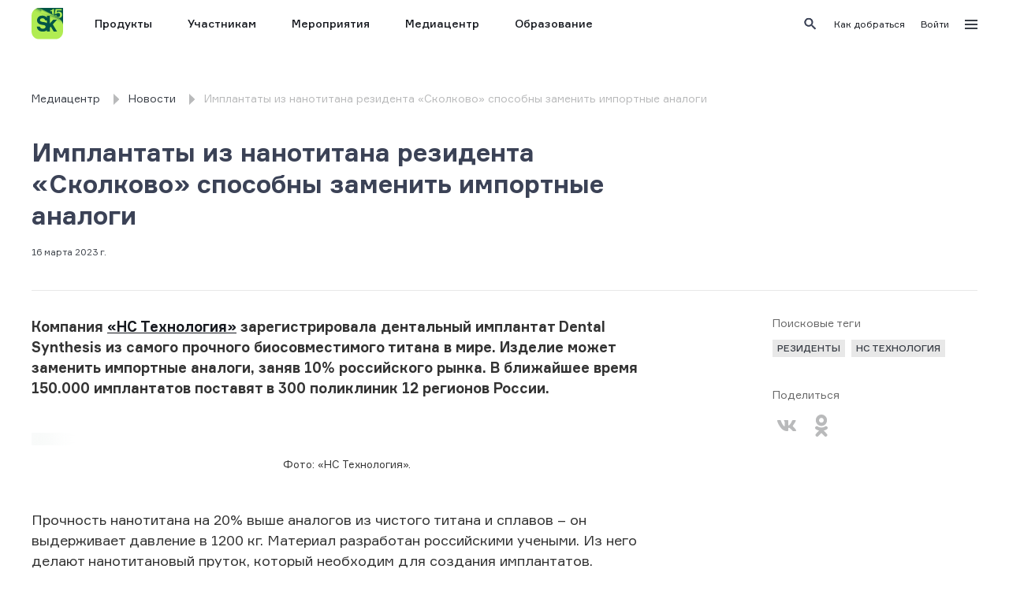

--- FILE ---
content_type: text/html; charset=utf-8
request_url: https://sk.ru/news/implantaty-iz-nanotitana-rezidenta-skolkovo-sposobny-zamenit-importnye-analogi/
body_size: 5411
content:
<!DOCTYPE html><html prefix="og: http://ogp.me/ns#"><head><link rel="shortcut icon" href="https://sk.ru/static/base/img/fav/favicon.ico" type="image/x-icon"/><link rel="apple-touch-icon" sizes="57x57" href="https://sk.ru/static/base/img/fav/apple-icon-57x57.png"/><link rel="apple-touch-icon" sizes="60x60" href="https://sk.ru/static/base/img/fav/apple-icon-60x60.png"/><link rel="apple-touch-icon" sizes="72x72" href="https://sk.ru/static/base/img/fav/apple-icon-72x72.png"/><link rel="apple-touch-icon" sizes="76x76" href="https://sk.ru/static/base/img/fav/apple-icon-76x76.png"/><link rel="apple-touch-icon" sizes="114x114" href="https://sk.ru/static/base/img/fav/apple-icon-114x114.png"/><link rel="apple-touch-icon" sizes="120x120" href="https://sk.ru/static/base/img/fav/apple-icon-120x120.png"/><link rel="apple-touch-icon" sizes="144x144" href="https://sk.ru/static/base/img/fav/apple-icon-144x144.png"/><link rel="apple-touch-icon" sizes="152x152" href="https://sk.ru/static/base/img/fav/apple-icon-152x152.png"/><link rel="apple-touch-icon" sizes="180x180" href="https://sk.ru/static/base/img/fav/apple-icon-180x180.png"/><link rel="icon" type="image/png" sizes="192x192" href="https://sk.ru/static/base/img/fav/android-icon-192x192.png"/><link rel="icon" type="image/png" sizes="32x32" href="https://sk.ru/static/base/img/fav/favicon-32x32.png"/><link rel="icon" type="image/png" sizes="96x96" href="https://sk.ru/static/base/img/fav/favicon-96x96.png"/><link rel="icon" type="image/png" sizes="16x16" href="https://sk.ru/static/base/img/fav/favicon-16x16.png"/><link rel="manifest" href="https://sk.ru/static/base/img/fav/manifest.json"/><title>Имплантаты из нанотитана резидента «Сколково» способны </title><meta charSet="utf-8"/><meta name="viewport" content="width=device-width, initial-scale=1"/><meta name="description" content="Компания &amp;laquo;НС Технология&amp;raquo; зарегистрировала дентальный имплантат Dental Synthesis из самого прочного биосовместимого титана в мире. "/><meta property="og:type" content="article"/><meta property="og:language" content="ru_RU"/><meta property="og:title" content="Имплантаты из нанотитана резидента «Сколково» способны "/><meta property="og:image" content="https://sk.ru/images/BsVeyKx0g6Y1WQl5XEn1fO4JlJY=/57493/max-1200x630/NS_Tekhnologiia_2.jpg"/><meta property="og:description" content="Компания &amp;laquo;НС Технология&amp;raquo; зарегистрировала дентальный имплантат Dental Synthesis из самого прочного биосовместимого титана в мире. "/><link rel="shortcut icon" href="https://sk.ru/static/base/img/fav/favicon.ico" type="image/x-icon"/><link rel="apple-touch-icon" sizes="57x57" href="https://sk.ru/static/base/img/fav/apple-icon-57x57.png"/><link rel="apple-touch-icon" sizes="60x60" href="https://sk.ru/static/base/img/fav/apple-icon-60x60.png"/><link rel="apple-touch-icon" sizes="72x72" href="https://sk.ru/static/base/img/fav/apple-icon-72x72.png"/><link rel="apple-touch-icon" sizes="76x76" href="https://sk.ru/static/base/img/fav/apple-icon-76x76.png"/><link rel="apple-touch-icon" sizes="114x114" href="https://sk.ru/static/base/img/fav/apple-icon-114x114.png"/><link rel="apple-touch-icon" sizes="120x120" href="https://sk.ru/static/base/img/fav/apple-icon-120x120.png"/><link rel="apple-touch-icon" sizes="144x144" href="https://sk.ru/static/base/img/fav/apple-icon-144x144.png"/><link rel="apple-touch-icon" sizes="152x152" href="https://sk.ru/static/base/img/fav/apple-icon-152x152.png"/><link rel="apple-touch-icon" sizes="180x180" href="https://sk.ru/static/base/img/fav/apple-icon-180x180.png"/><link rel="icon" type="image/png" sizes="192x192" href="https://sk.ru/static/base/img/fav/android-icon-192x192.png"/><link rel="icon" type="image/png" sizes="32x32" href="https://sk.ru/static/base/img/fav/favicon-32x32.png"/><link rel="icon" type="image/png" sizes="96x96" href="https://sk.ru/static/base/img/fav/favicon-96x96.png"/><link rel="icon" type="image/png" sizes="16x16" href="https://sk.ru/static/base/img/fav/favicon-16x16.png"/><link rel="manifest" href="https://sk.ru/static/base/img/fav/manifest.json"/><meta name="msapplication-TileColor" content="#ffffff"/><meta name="msapplication-TileImage" content="https://sk.ru/static/base/img/fav/ms-icon-144x144.png"/><meta name="theme-color" content="#ffffff"/><meta name="next-head-count" content="42"/><link rel="preload" href="/news/_next/static/css/48b5a5f6dd6f5bd6969b.css" as="style"/><link rel="stylesheet" href="/news/_next/static/css/48b5a5f6dd6f5bd6969b.css" data-n-g=""/><noscript data-n-css=""></noscript><script defer="" nomodule="" src="/news/_next/static/chunks/polyfills-a54b4f32bdc1ef890ddd.js"></script><script src="/news/_next/static/chunks/webpack-0d0d8015c05784b50cb1.js" defer=""></script><script src="/news/_next/static/chunks/framework-6c6eb080c4d41d8fd79b.js" defer=""></script><script src="/news/_next/static/chunks/main-27a47447edb8b94aec10.js" defer=""></script><script src="/news/_next/static/chunks/pages/_app-d587fd43af7ba7c84115.js" defer=""></script><script src="/news/_next/static/chunks/963-b6300838570d077129a9.js" defer=""></script><script src="/news/_next/static/chunks/pages/%5BID%5D-c18a1dc4a0f95992b8b7.js" defer=""></script><script src="/news/_next/static/AsnuS5SAgfI7BrKfk4u5a/_buildManifest.js" defer=""></script><script src="/news/_next/static/AsnuS5SAgfI7BrKfk4u5a/_ssgManifest.js" defer=""></script></head><body><div id="__next"><div id="sk-menu-header-external" style="display:none"></div><div class="sk-header-placeholder skeleton"><div class="loading_logo"></div><div class="menu"><div class="loading_main skeleton-item"></div><div class="loading_main skeleton-item"></div><div class="loading_main skeleton-item"></div><div class="loading_main skeleton-item"></div><div class="loading_main skeleton-item"></div><div class="loading_main skeleton-item"></div></div><div class="other skeleton-item"></div></div><div class="container"><div class="header header--with-breadcrumbs"><div class="header__title"><a class="header__title-link" href="/news/">Медиацентр</a><div class="header__menu-mobile-button"><span class="header__menu-mobile-button-line"></span><span class="header__menu-mobile-button-line"></span></div></div><ul class="header__menu"><div class="scroll-container header__scroll-container indiana-scroll-container indiana-scroll-container--hide-scrollbars"><li class="header__menu-item"><a role="button" class="header__menu-item-link" href="/news/">Главная</a></li><li class="header__menu-item active"><a role="button" class="header__menu-item-link" href="/news/type/news/">Новости</a></li><li class="header__menu-item"><a role="button" class="header__menu-item-link" href="/news/type/events/">События</a></li><li class="header__menu-item"><a role="button" class="header__menu-item-link" href="/news/type/opinions/">Интервью</a></li><li class="header__menu-item"><a role="button" class="header__menu-item-link" href="/news/type/projects/">СМИ о нас</a></li><li class="header__menu-item"><a role="button" class="header__menu-item-link" href="/news/type/media/">Медиагалерея</a></li><li class="header__menu-item"><a role="button" class="header__menu-item-link" href="/news/tag/rezidenty/">Резиденты</a></li><li class="header__menu-item"><a role="button" class="header__menu-item-link" href="/news/contacts/">Контакты</a></li><li class="header__menu-item header__menu-item--spacer"></li></div></ul><div class="breadcrumbs"><a class="breadcrumbs__item" href="/news/"><span class="breadcrumbs__item-title">Медиацентр</span></a><a class="breadcrumbs__item" href="/news/type/news/"><span class="breadcrumbs__item-title">Новости</span></a><span class="breadcrumbs__item breadcrumbs__item--disabled"><span class="breadcrumbs__item-title">Имплантаты из нанотитана резидента «Сколково» способны заменить импортные аналоги</span></span></div></div><div class="news-page  news-page--news"><div class="page-content"><h1 class="page-title ">Имплантаты из нанотитана резидента «Сколково» способны заменить импортные аналоги</h1><div class="post-page"><div class="post-page__info"><div class="name-data"><div class="data">16 марта 2023 г.</div></div></div><div class="post-page__content fullwidth"><div class="post-page__main-column fullwidth"><div><p><span lang="RU"><strong>Компания <a href="https://navigator.sk.ru/orn/1123360">«НС Технология»</a> зарегистрировала дентальный имплантат Dental Synthesis из самого прочного биосовместимого титана в мире. Изделие может заменить импортные аналоги, заняв 10% российского рынка. В ближайшее время 150.000 имплантатов поставят в 300 поликлиник 12 регионов России.</strong></span></p>
<p><span lang="RU"> </span></p>
<p><a href="/media/images/NS_Tekhnologiia_2.original.jpg"><div class="image-container-fullwidth richtext-image full-width"><div style="display:block;overflow:hidden;position:absolute;top:0;left:0;bottom:0;right:0;box-sizing:border-box;margin:0"><noscript><img sizes="100vw" srcSet="/news/_next/image?url=https%3A%2F%2Fsk.ru%2Fmedia%2Fimages%2FNS_Tekhnologiia_2.width-800.jpg&amp;w=640&amp;q=75 640w, /news/_next/image?url=https%3A%2F%2Fsk.ru%2Fmedia%2Fimages%2FNS_Tekhnologiia_2.width-800.jpg&amp;w=750&amp;q=75 750w, /news/_next/image?url=https%3A%2F%2Fsk.ru%2Fmedia%2Fimages%2FNS_Tekhnologiia_2.width-800.jpg&amp;w=828&amp;q=75 828w, /news/_next/image?url=https%3A%2F%2Fsk.ru%2Fmedia%2Fimages%2FNS_Tekhnologiia_2.width-800.jpg&amp;w=1080&amp;q=75 1080w, /news/_next/image?url=https%3A%2F%2Fsk.ru%2Fmedia%2Fimages%2FNS_Tekhnologiia_2.width-800.jpg&amp;w=1200&amp;q=75 1200w, /news/_next/image?url=https%3A%2F%2Fsk.ru%2Fmedia%2Fimages%2FNS_Tekhnologiia_2.width-800.jpg&amp;w=1920&amp;q=75 1920w, /news/_next/image?url=https%3A%2F%2Fsk.ru%2Fmedia%2Fimages%2FNS_Tekhnologiia_2.width-800.jpg&amp;w=2048&amp;q=75 2048w, /news/_next/image?url=https%3A%2F%2Fsk.ru%2Fmedia%2Fimages%2FNS_Tekhnologiia_2.width-800.jpg&amp;w=3840&amp;q=75 3840w" src="/news/_next/image?url=https%3A%2F%2Fsk.ru%2Fmedia%2Fimages%2FNS_Tekhnologiia_2.width-800.jpg&amp;w=3840&amp;q=75" decoding="async" data-nimg="true" style="position:absolute;top:0;left:0;bottom:0;right:0;box-sizing:border-box;padding:0;border:none;margin:auto;display:block;width:0;height:0;min-width:100%;max-width:100%;min-height:100%;max-height:100%" class="image"/></noscript><img src="[data-uri]" decoding="async" data-nimg="true" class="image" style="position:absolute;top:0;left:0;bottom:0;right:0;box-sizing:border-box;padding:0;border:none;margin:auto;display:block;width:0;height:0;min-width:100%;max-width:100%;min-height:100%;max-height:100%;filter:blur(20px);background-size:cover;background-image:url(&quot;/news/loader.gif&quot;);background-position:0% 0%"/></div></div></a></p>
<p style="text-align:center"><span style="font-size:10pt"><span lang="RU">Фото: </span><span lang="RU">«НС Технология».</span></span></p>
<p> </p>
<p><span lang="RU">Прочность нанотитана на 20% выше аналогов из чистого титана и сплавов – он выдерживает давление в 1200 кг. Материал разработан российскими учеными. Из него делают нанотитановый пруток, который необходим для создания имплантатов.</span></p>
<p><span lang="RU"> </span></p>
<p><span lang="EN-US">Dental</span> <span lang="EN-US">Synthesis</span> <span lang="RU">отвечает международным стандартам. Производственная площадка в Челябинске имеет все необходимые сертификаты. Старт серийного выпуска планируется в марте 2023 года. Имплантаты будут поставляться в 12 регионов России. Цель компании – занять 10% отечественного рынка. Также в планах – получение регистрационных удостоверений на имплантаты для рынков Беларуси и Индии. </span></p>
<p><span lang="RU"> </span></p>
<blockquote>
<p><strong><span lang="RU">Дмитрий Горбунов, управляющий партнер компании «НС Технология»</span></strong><span lang="RU"><strong>:</strong> «Разработанный нами новый дентальный имплантат не имеет аналогов по функционалу, точности и прочности. Имплантат </span><span lang="EN-US">Dental</span> <span lang="EN-US">Synthesis</span><span lang="RU"> идеально подходит для любой категории пациентов. Универсальность поверхности (</span><span lang="EN-US">SLA</span><span lang="RU">) и совместимость с импортными аналогами позволит врачам безболезненно перейти на нашу систему имплантатов. Уверен, он будет востребован в лечебных учреждениях и поможет пациентам».</span></p>
</blockquote>
<p><span lang="RU"> </span></p>
<p><a href="/media/images/NS_Tekhnologiia_1.original.jpg"><div class="image-container-fullwidth richtext-image full-width"><div style="display:block;overflow:hidden;position:absolute;top:0;left:0;bottom:0;right:0;box-sizing:border-box;margin:0"><noscript><img sizes="100vw" srcSet="/news/_next/image?url=https%3A%2F%2Fsk.ru%2Fmedia%2Fimages%2FNS_Tekhnologiia_1.width-800.jpg&amp;w=640&amp;q=75 640w, /news/_next/image?url=https%3A%2F%2Fsk.ru%2Fmedia%2Fimages%2FNS_Tekhnologiia_1.width-800.jpg&amp;w=750&amp;q=75 750w, /news/_next/image?url=https%3A%2F%2Fsk.ru%2Fmedia%2Fimages%2FNS_Tekhnologiia_1.width-800.jpg&amp;w=828&amp;q=75 828w, /news/_next/image?url=https%3A%2F%2Fsk.ru%2Fmedia%2Fimages%2FNS_Tekhnologiia_1.width-800.jpg&amp;w=1080&amp;q=75 1080w, /news/_next/image?url=https%3A%2F%2Fsk.ru%2Fmedia%2Fimages%2FNS_Tekhnologiia_1.width-800.jpg&amp;w=1200&amp;q=75 1200w, /news/_next/image?url=https%3A%2F%2Fsk.ru%2Fmedia%2Fimages%2FNS_Tekhnologiia_1.width-800.jpg&amp;w=1920&amp;q=75 1920w, /news/_next/image?url=https%3A%2F%2Fsk.ru%2Fmedia%2Fimages%2FNS_Tekhnologiia_1.width-800.jpg&amp;w=2048&amp;q=75 2048w, /news/_next/image?url=https%3A%2F%2Fsk.ru%2Fmedia%2Fimages%2FNS_Tekhnologiia_1.width-800.jpg&amp;w=3840&amp;q=75 3840w" src="/news/_next/image?url=https%3A%2F%2Fsk.ru%2Fmedia%2Fimages%2FNS_Tekhnologiia_1.width-800.jpg&amp;w=3840&amp;q=75" decoding="async" data-nimg="true" style="position:absolute;top:0;left:0;bottom:0;right:0;box-sizing:border-box;padding:0;border:none;margin:auto;display:block;width:0;height:0;min-width:100%;max-width:100%;min-height:100%;max-height:100%" class="image"/></noscript><img src="[data-uri]" decoding="async" data-nimg="true" class="image" style="position:absolute;top:0;left:0;bottom:0;right:0;box-sizing:border-box;padding:0;border:none;margin:auto;display:block;width:0;height:0;min-width:100%;max-width:100%;min-height:100%;max-height:100%;filter:blur(20px);background-size:cover;background-image:url(&quot;/news/loader.gif&quot;);background-position:0% 0%"/></div></div></a></p>
<p style="text-align:center"><span lang="RU" style="font-size:10pt"><span lang="RU">Фото: «НС Технология».</span></span></p>
<p> </p>
<p><span lang="EN-US">Dental</span> <span lang="EN-US">Synthesis</span><span lang="RU"> универсален в применении и подходит под все типы кости. Благодаря геометрии и прочности, а также плавности перехода от шеи имплантата к основному телу удаётся избежать переломов и сократить количество материала для проведения малоинвазивных операций.</span></p>
<p><span lang="RU"> </span></p>
<blockquote>
<p><strong><span lang="RU">Елена Фадеева, проектный менеджер кластера биомедицинских технологий Фонда «Сколково»</span></strong><span lang="RU"><strong>:</strong> «Важно отметить, что имплантаты компании “НС Технология” – это отечественная продукция от разработки до полного цикла производства. При этом сертифицировано производство по мировым стандартам, а продукция не только имеет ряд значительных конкурентных преимуществ перед существующими мировыми аналогами, но также успешно прошла необходимые испытания и разрешена к клиническому применению, в том числе в странах Европейского союза».</span></p>
</blockquote></div><div></div></div><div class="post-page__second-column "><div class="info-block__container" style="position:sticky;top:15px"><div class="info-block"><div class="info-block__title">Поисковые теги</div><div class="info-block__content tags"><a class="tag" href="/news/tag/rezidenty/">резиденты</a><a class="tag" href="/news/tag/1123360/">НС ТЕХНОЛОГИЯ</a></div></div><div class="info-block"><div class="info-block__title">Поделиться</div><div class="info-block__content socials"><a class="icon icon--social icon--vk socials__item" href="https://vk.com/share.php?url=&amp;title=%D0%98%D0%BC%D0%BF%D0%BB%D0%B0%D0%BD%D1%82%D0%B0%D1%82%D1%8B%20%D0%B8%D0%B7%20%D0%BD%D0%B0%D0%BD%D0%BE%D1%82%D0%B8%D1%82%D0%B0%D0%BD%D0%B0%20%D1%80%D0%B5%D0%B7%D0%B8%D0%B4%D0%B5%D0%BD%D1%82%D0%B0%20%C2%AB%D0%A1%D0%BA%D0%BE%D0%BB%D0%BA%D0%BE%D0%B2%D0%BE%C2%BB%20%D1%81%D0%BF%D0%BE%D1%81%D0%BE%D0%B1%D0%BD%D1%8B%20%D0%B7%D0%B0%D0%BC%D0%B5%D0%BD%D0%B8%D1%82%D1%8C%20%D0%B8%D0%BC%D0%BF%D0%BE%D1%80%D1%82%D0%BD%D1%8B%D0%B5%20%D0%B0%D0%BD%D0%B0%D0%BB%D0%BE%D0%B3%D0%B8" title="Вконтакте" target="_blank"></a><a class="icon icon--social icon--ok socials__item" href="https://connect.ok.ru/offer?url=&amp;title=%D0%98%D0%BC%D0%BF%D0%BB%D0%B0%D0%BD%D1%82%D0%B0%D1%82%D1%8B%20%D0%B8%D0%B7%20%D0%BD%D0%B0%D0%BD%D0%BE%D1%82%D0%B8%D1%82%D0%B0%D0%BD%D0%B0%20%D1%80%D0%B5%D0%B7%D0%B8%D0%B4%D0%B5%D0%BD%D1%82%D0%B0%20%C2%AB%D0%A1%D0%BA%D0%BE%D0%BB%D0%BA%D0%BE%D0%B2%D0%BE%C2%BB%20%D1%81%D0%BF%D0%BE%D1%81%D0%BE%D0%B1%D0%BD%D1%8B%20%D0%B7%D0%B0%D0%BC%D0%B5%D0%BD%D0%B8%D1%82%D1%8C%20%D0%B8%D0%BC%D0%BF%D0%BE%D1%80%D1%82%D0%BD%D1%8B%D0%B5%20%D0%B0%D0%BD%D0%B0%D0%BB%D0%BE%D0%B3%D0%B8" title="Одноклассники" target="_blank"></a></div></div></div></div></div></div></div></div><div></div></div><div id="sk-footer-external"></div></div><script id="__NEXT_DATA__" type="application/json">{"props":{"pageProps":{"initialProps":{"mainStore":{"isAuthorized":false,"stage":"CARD","SDK":{"loaded":false,"error":false},"language":"ru","kioskMode":false,"types":[{"name":"Новости","slug":"news","sorting_weight":10},{"name":"События","slug":"events","sorting_weight":20},{"name":"Интервью","slug":"opinions","sorting_weight":30},{"name":"СМИ о нас","slug":"projects","sorting_weight":40},{"name":"Медиагалерея","slug":"media","sorting_weight":50}],"user":false,"auth":false},"cardStore":{"card":{"id":68890,"publish_date":"2023-03-16T07:15:43.368Z","edit_date":"2023-03-16T07:15:41.779Z","title":"Имплантаты из нанотитана резидента «Сколково» способны заменить импортные аналоги","opengraph":{"og_language":"ru_RU","og_title":"Имплантаты из нанотитана резидента «Сколково» способны ","og_type":"article","og_description":"Компания \u0026laquo;НС Технология\u0026raquo; зарегистрировала дентальный имплантат Dental Synthesis из самого прочного биосовместимого титана в мире. ","og_image":"https://sk.ru/images/BsVeyKx0g6Y1WQl5XEn1fO4JlJY=/57493/max-1200x630/NS_Tekhnologiia_2.jpg"},"image":"https://sk.ru/images/BsVeyKx0g6Y1WQl5XEn1fO4JlJY=/57493/max-1200x630/NS_Tekhnologiia_2.jpg","image_preview":"https://sk.ru/images/pkWrjZWZspGFT8tKpDbWUdsBzns=/57493/fill-294x300/NS_Tekhnologiia_2.jpg","tags":[{"slug":"rezidenty","name":"резиденты"},{"slug":"1123360","name":"НС ТЕХНОЛОГИЯ"}],"orn_names":{"1123360":"НС ТЕХНОЛОГИЯ"},"mentions":[],"gallery":[],"type":{"name":"Новости","slug":"news"},"edit_url":null,"body":"\u003cp\u003e\u003cspan lang=\"RU\"\u003e\u003cstrong\u003eКомпания \u003ca href=\"https://navigator.sk.ru/orn/1123360\"\u003e\u0026laquo;НС Технология\u0026raquo;\u003c/a\u003e зарегистрировала дентальный имплантат Dental Synthesis из самого прочного биосовместимого титана в мире. Изделие может заменить импортные аналоги, заняв 10% российского рынка. В ближайшее время 150.000 имплантатов поставят в 300 поликлиник 12 регионов России.\u003c/strong\u003e\u003c/span\u003e\u003c/p\u003e\r\n\u003cp\u003e\u003cspan lang=\"RU\"\u003e\u0026nbsp;\u003c/span\u003e\u003c/p\u003e\r\n\u003cp\u003e\u003ca href=\"/media/images/NS_Tekhnologiia_2.original.jpg\"\u003e\u003cimg class=\"richtext-image full-width\" contenteditable=\"false\" src=\"https://sk.ru/media/images/NS_Tekhnologiia_2.width-800.jpg\" alt=\"НС Технология 2.jpg\" width=\"800\" height=\"533\" data-alt=\"НС Технология 2.jpg\" data-embedtype=\"image\" data-format=\"fullwidth\" data-id=\"57493\" /\u003e\u003c/a\u003e\u003c/p\u003e\r\n\u003cp style=\"text-align: center;\"\u003e\u003cspan style=\"font-size: 10pt;\"\u003e\u003cspan lang=\"RU\"\u003eФото:\u0026nbsp;\u003c/span\u003e\u003cspan lang=\"RU\"\u003e\u0026laquo;НС Технология\u0026raquo;.\u003c/span\u003e\u003c/span\u003e\u003c/p\u003e\r\n\u003cp\u003e\u0026nbsp;\u003c/p\u003e\r\n\u003cp\u003e\u003cspan lang=\"RU\"\u003eПрочность нанотитана на 20% выше аналогов из чистого титана и сплавов \u0026ndash; он выдерживает давление в 1200 кг. Материал разработан российскими учеными. Из него делают нанотитановый пруток, который необходим для создания имплантатов.\u003c/span\u003e\u003c/p\u003e\r\n\u003cp\u003e\u003cspan lang=\"RU\"\u003e\u0026nbsp;\u003c/span\u003e\u003c/p\u003e\r\n\u003cp\u003e\u003cspan lang=\"EN-US\"\u003eDental\u003c/span\u003e \u003cspan lang=\"EN-US\"\u003eSynthesis\u003c/span\u003e \u003cspan lang=\"RU\"\u003eотвечает международным стандартам. Производственная площадка в Челябинске имеет все необходимые сертификаты. Старт серийного выпуска планируется в марте 2023 года. Имплантаты будут поставляться в 12 регионов России. Цель компании \u0026ndash; занять 10% отечественного рынка. Также в планах \u0026ndash; получение регистрационных удостоверений на имплантаты для рынков Беларуси и Индии. \u003c/span\u003e\u003c/p\u003e\r\n\u003cp\u003e\u003cspan lang=\"RU\"\u003e\u0026nbsp;\u003c/span\u003e\u003c/p\u003e\r\n\u003cblockquote\u003e\r\n\u003cp\u003e\u003cstrong\u003e\u003cspan lang=\"RU\"\u003eДмитрий Горбунов, управляющий партнер компании \u0026laquo;НС Технология\u0026raquo;\u003c/span\u003e\u003c/strong\u003e\u003cspan lang=\"RU\"\u003e\u003cstrong\u003e:\u003c/strong\u003e \u0026laquo;Разработанный нами новый дентальный имплантат не имеет аналогов по функционалу, точности и прочности. Имплантат \u003c/span\u003e\u003cspan lang=\"EN-US\"\u003eDental\u003c/span\u003e \u003cspan lang=\"EN-US\"\u003eSynthesis\u003c/span\u003e\u003cspan lang=\"RU\"\u003e идеально подходит для любой категории пациентов. Универсальность поверхности (\u003c/span\u003e\u003cspan lang=\"EN-US\"\u003eSLA\u003c/span\u003e\u003cspan lang=\"RU\"\u003e) и совместимость с импортными аналогами позволит врачам безболезненно перейти на нашу систему имплантатов. Уверен, он будет востребован в лечебных учреждениях и поможет пациентам\u0026raquo;.\u003c/span\u003e\u003c/p\u003e\r\n\u003c/blockquote\u003e\r\n\u003cp\u003e\u003cspan lang=\"RU\"\u003e\u0026nbsp;\u003c/span\u003e\u003c/p\u003e\r\n\u003cp\u003e\u003ca href=\"/media/images/NS_Tekhnologiia_1.original.jpg\"\u003e\u003cimg class=\"richtext-image full-width\" contenteditable=\"false\" src=\"https://sk.ru/media/images/NS_Tekhnologiia_1.width-800.jpg\" alt=\"НС Технология 1.jpg\" width=\"800\" height=\"533\" data-alt=\"НС Технология 1.jpg\" data-embedtype=\"image\" data-format=\"fullwidth\" data-id=\"57494\" /\u003e\u003c/a\u003e\u003c/p\u003e\r\n\u003cp style=\"text-align: center;\"\u003e\u003cspan lang=\"RU\" style=\"font-size: 10pt;\"\u003e\u003cspan lang=\"RU\"\u003eФото: \u0026laquo;НС Технология\u0026raquo;.\u003c/span\u003e\u003c/span\u003e\u003c/p\u003e\r\n\u003cp\u003e\u0026nbsp;\u003c/p\u003e\r\n\u003cp\u003e\u003cspan lang=\"EN-US\"\u003eDental\u003c/span\u003e \u003cspan lang=\"EN-US\"\u003eSynthesis\u003c/span\u003e\u003cspan lang=\"RU\"\u003e универсален в применении и подходит под все типы кости. Благодаря геометрии и прочности, а также плавности перехода от шеи имплантата к основному телу удаётся избежать переломов и сократить количество материала для проведения малоинвазивных операций.\u003c/span\u003e\u003c/p\u003e\r\n\u003cp\u003e\u003cspan lang=\"RU\"\u003e\u0026nbsp;\u003c/span\u003e\u003c/p\u003e\r\n\u003cblockquote\u003e\r\n\u003cp\u003e\u003cstrong\u003e\u003cspan lang=\"RU\"\u003eЕлена Фадеева, проектный менеджер кластера биомедицинских технологий Фонда \u0026laquo;Сколково\u0026raquo;\u003c/span\u003e\u003c/strong\u003e\u003cspan lang=\"RU\"\u003e\u003cstrong\u003e:\u003c/strong\u003e \u0026laquo;Важно отметить, что имплантаты компании \u0026ldquo;НС Технология\u0026rdquo; \u0026ndash; это отечественная продукция от разработки до полного цикла производства. При этом сертифицировано производство по мировым стандартам, а продукция не только имеет ряд значительных конкурентных преимуществ перед существующими мировыми аналогами, но также успешно прошла необходимые испытания и разрешена к клиническому применению, в том числе в странах Европейского союза\u0026raquo;.\u003c/span\u003e\u003c/p\u003e\r\n\u003c/blockquote\u003e"}}}}},"page":"/[ID]","query":{"ID":"implantaty-iz-nanotitana-rezidenta-skolkovo-sposobny-zamenit-importnye-analogi"},"buildId":"AsnuS5SAgfI7BrKfk4u5a","assetPrefix":"/news","isFallback":false,"customServer":true,"gip":true,"appGip":true,"scriptLoader":[]}</script></body></html>

--- FILE ---
content_type: application/javascript; charset=UTF-8
request_url: https://sk.ru/news/_next/static/AsnuS5SAgfI7BrKfk4u5a/_buildManifest.js
body_size: 315
content:
self.__BUILD_MANIFEST=function(s,e,t){return{__rewrites:{beforeFiles:[],afterFiles:[],fallback:[]},"/":[s,"static/chunks/pages/index-9c1a305f12a3d1622cfc.js"],"/_error":["static/chunks/pages/_error-737a04e9a0da63c9d162.js"],"/contacts":["static/chunks/pages/contacts-53590368e9f322075907.js"],"/mention/[ID]":[e,s,"static/chunks/pages/mention/[ID]-d016252b13d3603b9bd3.js"],"/preview":[t,"static/chunks/pages/preview-86fa49015e7fc60bb2e3.js"],"/tag/[ID]":[e,s,"static/chunks/pages/tag/[ID]-cfc403a76c8fd20011b3.js"],"/type/[ID]":[e,s,"static/chunks/pages/type/[ID]-0dd497de08bed442d9fb.js"],"/[ID]":[t,"static/chunks/pages/[ID]-c18a1dc4a0f95992b8b7.js"],sortedPages:["/","/_app","/_error","/contacts","/mention/[ID]","/preview","/tag/[ID]","/type/[ID]","/[ID]"]}}("static/css/b3c4772b1488b95662ee.css","static/chunks/602-37c11ec7c8bdb8eb74a3.js","static/chunks/963-b6300838570d077129a9.js"),self.__BUILD_MANIFEST_CB&&self.__BUILD_MANIFEST_CB();

--- FILE ---
content_type: image/svg+xml
request_url: https://sk.ru/static/base/img/logo_techleads.svg
body_size: 1058
content:
<?xml version="1.0" encoding="UTF-8"?>
<svg id="_лой_1" data-name="Слой 1" xmlns="http://www.w3.org/2000/svg" viewBox="0 0 500 500">
  <rect y="0" width="500" height="500" style="fill: #e30613;"/>
  <rect x="62.96" y="107.1" width="107.26" height="26.26" style="fill: #fff;"/>
  <rect x="102.35" y="145.13" width="28.48" height="91.42" style="fill: #fff;"/>
  <polygon points="244.82 132.43 293.18 132.43 293.18 107.1 195.54 107.1 195.54 132.37 244.82 132.37 244.82 132.43" style="fill: #fff;"/>
  <polygon points="223.83 184.02 284.86 184.02 284.86 158.69 223.83 158.69 223.83 144.1 195.54 144.1 195.54 236.55 294.11 236.55 294.11 211.21 223.83 211.21 223.83 184.02" style="fill: #fff;"/>
  <polygon points="313.14 236.55 345.51 236.55 367.87 202.57 351.72 180.26 313.14 236.55" style="fill: #fff;"/>
  <polygon points="348.28 107.1 314.99 107.1 403.76 236.55 437.04 236.55 348.28 107.1" style="fill: #fff;"/>
  <polygon points="435.2 107.1 402.83 107.1 382.36 138.5 398.93 160.09 435.2 107.1" style="fill: #fff;"/>
  <polygon points="145.8 387.45 170.82 387.45 170.82 273.73 146.02 273.73 145.8 387.45" style="fill: #fff;"/>
  <path d="M89.6,273.73v23.55c0,61.24-7.63,69.85-21.12,69.85-1.62,0-2.76-.16-3.9-.32l-1.62,20.63c3.09,.81,9.1,1.46,13.16,1.46,25.99,0,36.87-17.06,36.87-83.99v-8.61h21.25v-22.58h-44.64Z" style="fill: #fff;"/>
  <polygon points="220.74 348.3 220.74 273.73 196.05 273.73 196.05 387.45 219.6 387.45 257.51 330.58 257.51 293.5 220.74 348.3" style="fill: #fff;"/>
  <polygon points="269.29 273.73 269.31 387.45 294 387.45 294 273.73 269.29 273.73" style="fill: #fff;"/>
  <path d="M362.19,307.85v-11.53h33.63v56.78h25.02v-79.36h-82.68v13.32c0,31.15-2.62,49.75-8.02,66.04h26.04c3.87-12.72,6.02-27.02,6.02-45.24Z" style="fill: #fff;"/>
  <polygon points="395.81 364.87 351.95 364.87 325.64 364.87 314.92 364.87 314.92 411.16 337.5 411.16 339.12 387.45 410.27 387.45 410.27 411.16 431.23 411.16 434.48 364.87 420.83 364.87 395.81 364.87" style="fill: #fff;"/>
  <g>
    <path d="M49.3,432.92h4.43v5.06h-4.43v-5.06Z" style="fill: #fff;"/>
    <path d="M61.53,413.08h3.71v5.01c2.02-2.99,4.96-5.54,9.53-5.54,5.97,0,11.89,4.72,11.89,13s-5.87,12.95-11.89,12.95c-4.62,0-7.61-2.5-9.53-5.3v12.47h-3.71v-32.59Zm21.33,12.42c0-5.87-4.04-9.63-8.76-9.63s-9,3.9-9,9.68,4.38,9.63,9,9.63,8.76-3.56,8.76-9.68Z" style="fill: #fff;"/>
    <path d="M108.45,435.95c-1.59,1.35-3.42,2.55-6.21,2.55-5.97,0-10.11-4.86-10.11-13.04s4.14-12.9,10.11-12.9c2.84,0,4.62,1.25,6.21,2.7v-10.98h3.75v10.98c1.59-1.44,3.37-2.7,6.21-2.7,5.97,0,10.16,4.81,10.16,13s-4.19,12.95-10.16,12.95c-3.03,0-4.62-1.2-6.21-2.55v9.72h-3.75v-9.72Zm0-3.18v-14.44c-1.49-1.59-3.23-2.45-5.44-2.45-4.72,0-7.03,3.8-7.03,9.77s2.17,9.58,7.03,9.58c2.21,0,3.95-.87,5.44-2.46Zm16.27-7.22c0-5.87-2.31-9.68-7.03-9.68-2.21,0-3.95,.87-5.49,2.45v14.44c1.54,1.59,3.27,2.46,5.49,2.46,4.86,0,7.03-3.61,7.03-9.68Z" style="fill: #fff;"/>
  </g>
</svg>

--- FILE ---
content_type: image/svg+xml
request_url: https://sk.ru/static/base/img/logo-green-ru.svg
body_size: 3257
content:
<?xml version="1.0" encoding="UTF-8"?>
<svg id="_Слой_2" data-name="Слой 2" xmlns="http://www.w3.org/2000/svg" xmlns:xlink="http://www.w3.org/1999/xlink" viewBox="0 0 931.57 259.01">
  <defs>
    <style>
      .cls-1 {
        fill: url(#_Безымянный_градиент_9);
      }

      .cls-2 {
        fill: #005546;
      }

      .cls-3 {
        fill: url(#_Безымянный_градиент_8);
      }

      .cls-4 {
        fill: url(#_Безымянный_градиент_4-2);
      }

      .cls-5 {
        fill: url(#_Безымянный_градиент_4);
      }
    </style>
    <linearGradient id="_Безымянный_градиент_4" data-name="Безымянный градиент 4" x1="223.88" y1="-50.88" x2="154.39" y2="79.16" gradientUnits="userSpaceOnUse">
      <stop offset=".64" stop-color="#b1ec52"/>
      <stop offset=".66" stop-color="#ade851"/>
      <stop offset=".69" stop-color="#a1de50"/>
      <stop offset=".72" stop-color="#8dce4f"/>
      <stop offset=".74" stop-color="#72b64d"/>
      <stop offset=".77" stop-color="#4e984b"/>
      <stop offset=".8" stop-color="#247348"/>
      <stop offset=".81" stop-color="#005546"/>
    </linearGradient>
    <linearGradient id="_Безымянный_градиент_4-2" data-name="Безымянный градиент 4" x1="264.69" y1="-29.07" x2="195.2" y2="100.97" xlink:href="#_Безымянный_градиент_4"/>
    <linearGradient id="_Безымянный_градиент_9" data-name="Безымянный градиент 9" x1="-151.84" y1="764.7" x2="249.29" y2="-132.25" gradientUnits="userSpaceOnUse">
      <stop offset=".76" stop-color="#b1ec52"/>
      <stop offset=".76" stop-color="#ade851"/>
      <stop offset=".77" stop-color="#a1de50"/>
      <stop offset=".78" stop-color="#8dce4f"/>
      <stop offset=".78" stop-color="#72b74d"/>
      <stop offset=".79" stop-color="#4f994b"/>
      <stop offset=".8" stop-color="#2d7d49"/>
    </linearGradient>
    <linearGradient id="_Безымянный_градиент_8" data-name="Безымянный градиент 8" x1="119.08" y1="116.45" x2="162.59" y2="24.7" gradientUnits="userSpaceOnUse">
      <stop offset=".64" stop-color="#b1ec52"/>
      <stop offset=".67" stop-color="#ade851"/>
      <stop offset=".7" stop-color="#a1de50"/>
      <stop offset=".73" stop-color="#8dce4f"/>
      <stop offset=".76" stop-color="#72b74d"/>
      <stop offset=".79" stop-color="#4f994b"/>
      <stop offset=".81" stop-color="#2d7d49"/>
    </linearGradient>
  </defs>
  <g id="_Слой_1-2" data-name="Слой 1">
    <g>
      <g>
        <path class="cls-2" d="m373.95,122.34c-.68-1.22-1.63-2.44-2.57-3.66-1.08-1.08-2.3-2.17-3.93-3.12-1.49-.95-3.39-1.62-5.55-2.3-2.17-.54-4.61-.81-7.59-.81-1.22,0-2.71.14-4.33.41-1.63.41-3.39.95-5.15,1.76-1.76.95-3.52,2.17-5.28,3.66-1.63,1.49-3.25,3.52-4.47,5.96-1.49,2.57-2.57,5.55-3.39,9.08-.81,3.52-1.22,7.72-1.22,12.6,0,5.28.54,9.89,1.63,14.09,1.08,4.2,2.71,7.72,4.74,10.57,2.03,2.84,4.61,5.01,7.59,6.5,2.84,1.49,6.23,2.3,9.89,2.3,4.33,0,7.72-.68,10.43-1.9,2.71-1.35,4.88-2.98,6.5-4.88,1.63-1.9,2.84-3.93,3.52-5.96.81-2.03,1.49-3.93,1.9-5.42h20.18c-1.08,6.1-2.84,11.38-5.42,15.85-2.57,4.47-5.69,8.13-9.35,11.11-3.66,2.98-7.72,5.15-12.33,6.64-4.61,1.49-9.48,2.17-14.63,2.17-7.18,0-13.68-1.22-19.23-3.66-5.55-2.3-10.29-5.82-14.09-10.16-3.79-4.47-6.64-9.89-8.67-16.25-2.03-6.23-2.98-13.27-2.98-21,0-5.96.54-11.38,1.76-16.25,1.08-4.88,2.71-9.21,4.74-13,2.03-3.79,4.47-6.91,7.31-9.75,2.71-2.71,5.69-5.01,9.08-6.77,3.25-1.76,6.64-3.12,10.29-4.06,3.66-.81,7.31-1.22,10.97-1.22,5.28,0,10.02.54,14.09,1.63,4.06,1.22,7.72,2.57,10.84,4.47,3.12,1.9,5.69,3.93,7.86,6.37,2.17,2.44,4.06,4.88,5.42,7.32,1.35,2.57,2.3,5.15,3.12,7.59.68,2.57,1.08,4.88,1.22,7.04h-20.32l-.95-3.25c-.41-1.22-.95-2.3-1.63-3.66Z"/>
        <path class="cls-2" d="m450.94,122.47h24.92l-29.8,29.94,31.02,42.13h-24.38l-21.13-30.48-7.59,7.72v22.76h-18.69v-72.06h18.69v27.36l26.96-27.36Z"/>
        <path class="cls-2" d="m476.19,143.2c1.63-4.74,4.06-8.8,7.31-12.19,3.25-3.39,7.04-5.96,11.65-7.86,4.61-1.9,9.62-2.84,15.31-2.84s10.97.95,15.58,2.84c4.61,1.9,8.4,4.47,11.51,7.86,3.12,3.39,5.55,7.45,7.31,12.19,1.63,4.61,2.44,9.75,2.44,15.31s-.81,10.7-2.44,15.31c-1.76,4.74-4.2,8.8-7.31,12.19-3.12,3.25-6.91,5.96-11.51,7.86-4.61,1.9-9.75,2.84-15.58,2.84s-10.7-.95-15.31-2.84c-4.61-1.9-8.4-4.61-11.65-7.86-3.25-3.39-5.69-7.45-7.31-12.19-1.63-4.61-2.57-9.75-2.57-15.31s.95-10.7,2.57-15.31Zm17.88,23.3c.54,2.71,1.49,5.15,2.98,7.18,1.35,2.17,3.12,3.93,5.28,5.15,2.17,1.22,4.88,1.9,8.13,1.9s6.23-.68,8.4-1.9c2.17-1.22,3.93-2.98,5.28-5.01,1.35-2.03,2.3-4.33,2.84-7.04.54-2.71.81-5.42.81-8.26s-.27-5.55-.81-8.26c-.54-2.71-1.49-5.15-2.84-7.18-1.35-2.03-3.12-3.66-5.28-5.01-2.17-1.22-5.01-1.76-8.4-1.76s-5.96.68-8.13,1.9c-2.17,1.22-3.93,2.98-5.28,5.01-1.49,2.17-2.44,4.47-2.98,7.18-.54,2.71-.95,5.42-.95,8.13s.41,5.42.95,7.99Z"/>
        <path class="cls-2" d="m582.53,137.64l-.27,13.41c-.27,7.59-.81,14.22-1.49,19.91-.81,5.69-2.03,10.43-3.66,14.22-1.76,3.79-4.06,6.64-6.91,8.67-2.84,1.9-6.64,2.84-11.11,2.84-2.17,0-3.93-.14-5.55-.27-1.63-.27-2.84-.68-3.93-1.08v-15.71c.68.27,1.49.54,2.44.81.95.14,2.03.27,3.39.27,1.49,0,2.71-.41,3.79-1.35,1.08-.81,2.03-2.3,2.84-4.61.81-2.3,1.35-5.42,1.9-9.48.41-4.06.68-9.21.81-15.58l.54-27.23h57.98v72.06h-18.56v-56.89h-22.22Z"/>
        <path class="cls-2" d="m682.59,122.47h24.92l-29.8,29.94,31.02,42.13h-24.38l-21.13-30.48-7.59,7.72v22.76h-18.69v-72.06h18.69v27.36l26.96-27.36Z"/>
        <path class="cls-2" d="m707.84,143.2c1.63-4.74,4.06-8.8,7.31-12.19,3.25-3.39,7.04-5.96,11.65-7.86,4.61-1.9,9.62-2.84,15.31-2.84s10.97.95,15.58,2.84c4.61,1.9,8.4,4.47,11.51,7.86,3.12,3.39,5.55,7.45,7.32,12.19,1.62,4.61,2.44,9.75,2.44,15.31s-.81,10.7-2.44,15.31c-1.76,4.74-4.2,8.8-7.32,12.19-3.12,3.25-6.91,5.96-11.51,7.86-4.61,1.9-9.75,2.84-15.58,2.84s-10.7-.95-15.31-2.84c-4.61-1.9-8.4-4.61-11.65-7.86-3.25-3.39-5.69-7.45-7.31-12.19-1.63-4.61-2.57-9.75-2.57-15.31s.95-10.7,2.57-15.31Zm17.88,23.3c.54,2.71,1.49,5.15,2.98,7.18,1.35,2.17,3.12,3.93,5.28,5.15,2.17,1.22,4.88,1.9,8.13,1.9s6.23-.68,8.4-1.9c2.17-1.22,3.93-2.98,5.28-5.01,1.35-2.03,2.3-4.33,2.84-7.04.54-2.71.81-5.42.81-8.26s-.27-5.55-.81-8.26c-.54-2.71-1.49-5.15-2.84-7.18-1.35-2.03-3.12-3.66-5.28-5.01-2.17-1.22-5.01-1.76-8.4-1.76s-5.96.68-8.13,1.9c-2.17,1.22-3.93,2.98-5.28,5.01-1.49,2.17-2.44,4.47-2.98,7.18-.54,2.71-.95,5.42-.95,8.13s.41,5.42.95,7.99Z"/>
        <path class="cls-2" d="m834.58,123.28c2.98.68,5.69,1.63,8.13,2.98,2.3,1.49,4.2,3.39,5.55,5.82,1.35,2.44,2.03,5.55,2.03,9.35,0,2.17-.14,4.06-.68,5.55-.41,1.63-1.08,2.98-1.9,4.06-.81,1.22-1.76,2.17-2.71,2.84-1.08.81-2.03,1.49-3.25,2.03,3.66,1.22,6.37,3.25,8.26,6.1,1.9,2.84,2.84,6.1,2.84,10.02,0,3.39-.54,6.5-1.63,9.21-1.22,2.71-2.84,5.15-5.01,7.04-2.17,2.03-4.74,3.52-7.86,4.61-3.12,1.08-6.5,1.63-10.29,1.63h-40.37v-72.06h37.25c3.39,0,6.5.27,9.62.81Zm-8.4,26.96c1.35-.41,2.44-.81,3.25-1.49.81-.54,1.49-1.35,1.76-2.3.41-.95.54-2.17.54-3.39,0-1.08-.14-2.03-.54-2.98-.27-.81-.95-1.63-1.76-2.3-.68-.54-1.76-1.08-3.12-1.49-1.35-.41-2.98-.54-5.01-.54h-14.9v15.04h14.36c2.17,0,3.93-.27,5.42-.54Zm1.22,30.21c1.63-.68,2.84-1.35,3.79-2.3.81-.81,1.49-1.76,1.76-2.84.27-1.08.41-2.03.41-2.98,0-1.76-.14-3.25-.68-4.47-.41-1.08-1.08-2.03-2.17-2.71-.95-.81-2.3-1.22-3.93-1.49-1.63-.27-3.52-.41-5.82-.41h-14.36v18.02h14.36c2.71,0,5.01-.27,6.64-.81Z"/>
        <path class="cls-2" d="m860.45,143.2c1.63-4.74,4.06-8.8,7.31-12.19,3.25-3.39,7.04-5.96,11.65-7.86,4.61-1.9,9.62-2.84,15.31-2.84s10.97.95,15.58,2.84c4.61,1.9,8.4,4.47,11.51,7.86,3.12,3.39,5.55,7.45,7.32,12.19,1.62,4.61,2.44,9.75,2.44,15.31s-.81,10.7-2.44,15.31c-1.76,4.74-4.2,8.8-7.31,12.19-3.12,3.25-6.91,5.96-11.51,7.86-4.61,1.9-9.75,2.84-15.58,2.84s-10.7-.95-15.31-2.84c-4.61-1.9-8.4-4.61-11.65-7.86-3.25-3.39-5.69-7.45-7.31-12.19-1.63-4.61-2.57-9.75-2.57-15.31s.95-10.7,2.57-15.31Zm17.88,23.3c.54,2.71,1.49,5.15,2.98,7.18,1.35,2.17,3.12,3.93,5.28,5.15,2.17,1.22,4.88,1.9,8.13,1.9s6.23-.68,8.4-1.9c2.17-1.22,3.93-2.98,5.28-5.01,1.35-2.03,2.3-4.33,2.84-7.04.54-2.71.81-5.42.81-8.26s-.27-5.55-.81-8.26c-.54-2.71-1.49-5.15-2.84-7.18-1.35-2.03-3.12-3.66-5.28-5.01-2.17-1.22-5.01-1.76-8.4-1.76s-5.96.68-8.13,1.9c-2.17,1.22-3.93,2.98-5.28,5.01-1.49,2.17-2.44,4.47-2.98,7.18-.54,2.71-.95,5.42-.95,8.13s.41,5.42.95,7.99Z"/>
      </g>
      <path class="cls-2" d="m264.42,140.65V.05H64.74c-6.24,0-12.27.9-17.98,2.55l217.67,138.05Z"/>
      <g>
        <path class="cls-5" d="m188.68,66.37h-16.93V27.97h-13.8v-6.87c4.43-.15,7.98-.86,10.66-2.12s4.77-2.62,6.27-4.07c1.75-1.76,3.01-3.7,3.76-5.85h10.03v57.3Z"/>
        <path class="cls-4" d="m252.64,21.21h-38.5l-2.89,16.5h.5c1.34-1.3,2.89-2.44,4.64-3.44,1.51-.84,3.34-1.62,5.52-2.35,2.17-.73,4.68-1.09,7.53-1.09,4.68,0,8.76.71,12.23,2.12,3.47,1.41,6.33,3.29,8.59,5.61,2.26,2.33,3.95,5.06,5.08,8.2,1.13,3.13,1.69,6.42,1.69,9.86,0,4.12-.73,7.95-2.2,11.46-1.46,3.51-3.55,6.55-6.27,9.11-2.72,2.56-6,4.54-9.85,5.96-3.85,1.41-8.19,2.12-13.04,2.12s-8.99-.57-12.92-1.72c-3.93-1.15-7.3-2.79-10.1-4.93-2.8-2.14-5-4.72-6.58-7.74-1.59-3.02-2.38-6.4-2.38-10.14h16.93c0,4.13,1.38,7.34,4.14,9.63,2.76,2.29,6.4,3.44,10.91,3.44,4.26,0,7.73-1.47,10.41-4.41,2.67-2.94,4.01-7.01,4.01-12.2,0-4.89-1.42-8.69-4.26-11.4-2.84-2.71-6.86-4.07-12.04-4.07-2.68,0-5.02.4-7.02,1.2-2.01.8-3.72,1.74-5.14,2.81-1.59,1.15-2.97,2.49-4.14,4.01h-12.54l7.15-40.68h50.54v12.15Z"/>
      </g>
      <path class="cls-1" d="m264.72,168.51v-.24s-.09-30.28-.09-30.28c-1.91-19.87-15.7-34.81-30.35-50.73-6.93-7.54-19.26-13.04-39.37-22.8-16.8-8.15-40.38-20.38-57.92-28.73C103.62,19.86,70.34.42,64.34.04c-2.08.05-17.75-1.47-35.73,11.01-.02.02-.03.04-.05.06C11.33,22.73,0,42.44,0,64.79v129.48c0,35.75,28.98,64.74,64.74,64.74h134.95c35.75,0,64.74-28.98,64.74-64.74l.3-25.75s0,0,0,0c0,0,0,0,0-.01Z"/>
      <path class="cls-3" d="m64.31.04s11.61,1.15,54.52,25.7c30.95,17.71,44.75,24.64,65.54,32.34,42.83,15.87,55.47,35.61,55.47,35.61,0,0-7.77-12.82-53.58-27.18-27.99-8.77-111.59-24.64-111.59-24.64,0,0,12.26-16.47,7.44-27.13C77.13,3.71,64.31.04,64.31.04Z"/>
      <path class="cls-2" d="m213.98,97.12h-31.09l-29.58,32.39v-64.72h-24v15.68c-.78-1.01-1.61-2.02-2.53-3-8.73-9.24-21.3-13.92-37.37-13.92-18.59,0-29.16,8.32-34.75,15.3-6.95,8.66-10.05,20.49-7.9,30.12,5.56,24.94,28.7,28.93,45.7,31.14,13.42,1.75,26.27,4.18,25.92,16.15-.36,12.42-14.35,15.47-23.54,15.47-23.93,0-24.74-17.68-24.74-17.68h-25.73c.38,6.64,2.38,17.3,10.56,26.45,8.95,10.02,22.38,15.11,39.91,15.11,13.45,0,25.69-4.38,34.47-12.16v10.69h24v-30.55l8.49-9.29,24.24,39.84h27.93l-35.27-58.35,35.28-38.67Zm-143.21,6.34c-2.12-9.26,7.12-17.46,19.08-17.46,10.77,0,21.56,2.41,25.66,17.42h13.8v22.91c-17.21-14.14-54.51-5.27-58.54-22.88Z"/>
    </g>
  </g>
</svg>

--- FILE ---
content_type: image/svg+xml
request_url: https://sk.ru/news/_next/static/media/vk-ico.41f94c4b07e9d46f9ca86a228eb3cd19.svg
body_size: 435
content:
<svg width="24" height="14" viewBox="0 0 24 14" fill="none" xmlns="http://www.w3.org/2000/svg">
<path fill-rule="evenodd" clip-rule="evenodd" d="M23.45 0.948C23.616 0.402 23.45 0 22.655 0H20.03C19.362 0 19.054 0.347 18.887 0.73C18.887 0.73 17.552 3.926 15.661 6.002C15.049 6.604 14.771 6.795 14.437 6.795C14.27 6.795 14.019 6.604 14.019 6.057V0.948C14.019 0.292 13.835 0 13.279 0H9.151C8.734 0 8.483 0.304 8.483 0.593C8.483 1.214 9.429 1.358 9.526 3.106V6.904C9.526 7.737 9.373 7.888 9.039 7.888C8.149 7.888 5.984 4.677 4.699 1.003C4.45 0.288 4.198 0 3.527 0H0.9C0.15 0 0 0.347 0 0.73C0 1.412 0.89 4.8 4.145 9.281C6.315 12.341 9.37 14 12.153 14C13.822 14 14.028 13.632 14.028 12.997V10.684C14.028 9.947 14.186 9.8 14.715 9.8C15.105 9.8 15.772 9.992 17.33 11.467C19.11 13.216 19.403 14 20.405 14H23.03C23.78 14 24.156 13.632 23.94 12.904C23.702 12.18 22.852 11.129 21.725 9.882C21.113 9.172 20.195 8.407 19.916 8.024C19.527 7.533 19.638 7.314 19.916 6.877C19.916 6.877 23.116 2.451 23.449 0.948H23.45Z" fill="#B9BABB"/>
</svg>


--- FILE ---
content_type: image/svg+xml
request_url: https://sk.ru/news/_next/static/media/ok-ico.f4f87133260de1eaa00a64b5b2a64c3f.svg
body_size: 482
content:
<svg width="16" height="28" viewBox="0 0 16 28" fill="none" xmlns="http://www.w3.org/2000/svg">
<path d="M8.00025 0C4.06882 0 0.870633 3.24159 0.870633 7.22663C0.870633 11.2114 4.06882 14.4515 8.00025 14.4515C11.9315 14.4515 15.1282 11.2114 15.1282 7.22663C15.1282 3.24159 11.9316 0 8.00025 0ZM8.00025 4.23413C9.62737 4.23413 10.9505 5.57721 10.9505 7.22663C10.9505 8.87536 9.62739 10.2174 8.00025 10.2174C6.37281 10.2174 5.04828 8.87538 5.04828 7.22663C5.04828 5.57721 6.37281 4.23413 8.00025 4.23413ZM2.12221 14.6974C1.41683 14.6863 0.723193 15.0387 0.320814 15.6887C-0.294108 16.679 0.00046759 17.9857 0.975095 18.6086C2.26427 19.4285 3.66318 20.0102 5.11391 20.3455L1.12961 24.3862C0.313964 25.2135 0.314654 26.5532 1.13046 27.3805C1.53936 27.7934 2.07266 28 2.60732 28C3.14142 28 3.67652 27.7931 4.08418 27.3796L7.99857 23.4098L11.9164 27.3796C12.7314 28.2066 14.0529 28.2066 14.8692 27.3796C15.6852 26.5529 15.6852 25.2117 14.8692 24.3863L10.8832 20.3464C12.3343 20.0111 13.7337 19.4291 15.022 18.6086C15.9986 17.9858 16.2936 16.6776 15.6789 15.6888C15.0634 14.6983 13.7749 14.3999 12.7977 15.0238C9.87891 16.8849 6.11812 16.8837 3.20028 15.0238C2.86441 14.8093 2.4917 14.7032 2.12221 14.6974V14.6974Z" fill="#B9BABB"/>
</svg>


--- FILE ---
content_type: image/svg+xml
request_url: https://sk.ru/static/base/img/icon/soc-telegram.svg
body_size: 247
content:
<svg width="29" height="25" viewBox="0 0 29 25" fill="none" xmlns="http://www.w3.org/2000/svg">
    <path d="M26.1325 0.945237L1.35923 10.4983C-0.33145 11.1773 -0.321669 12.1205 1.04904 12.541L7.40934 14.5251L22.1252 5.24039C22.821 4.81703 23.4568 5.04478 22.9342 5.50867L11.0115 16.2689H11.0087L11.0115 16.2703L10.5727 22.8262C11.2155 22.8262 11.4991 22.5314 11.8596 22.1835L14.9489 19.1794L21.3749 23.9259C22.5598 24.5784 23.4107 24.243 23.7055 22.829L27.9238 2.9489C28.3556 1.2177 27.2629 0.433842 26.1325 0.945237Z" fill="#0088CC"/>
</svg>


--- FILE ---
content_type: image/svg+xml
request_url: https://sk.ru/static/base/img/icon/close.svg
body_size: 102
content:
<svg width="19" height="19" viewBox="0 0 19 19" fill="none" xmlns="http://www.w3.org/2000/svg">
<rect width="22.7555" height="2.06868" transform="matrix(0.7064 -0.707813 0.7064 0.707813 0.767578 16.8143)" fill="black"/>
<rect width="22.7555" height="2.06869" transform="matrix(0.706402 0.70781 -0.706402 0.70781 2.229 0.707428)" fill="black"/>
</svg>
